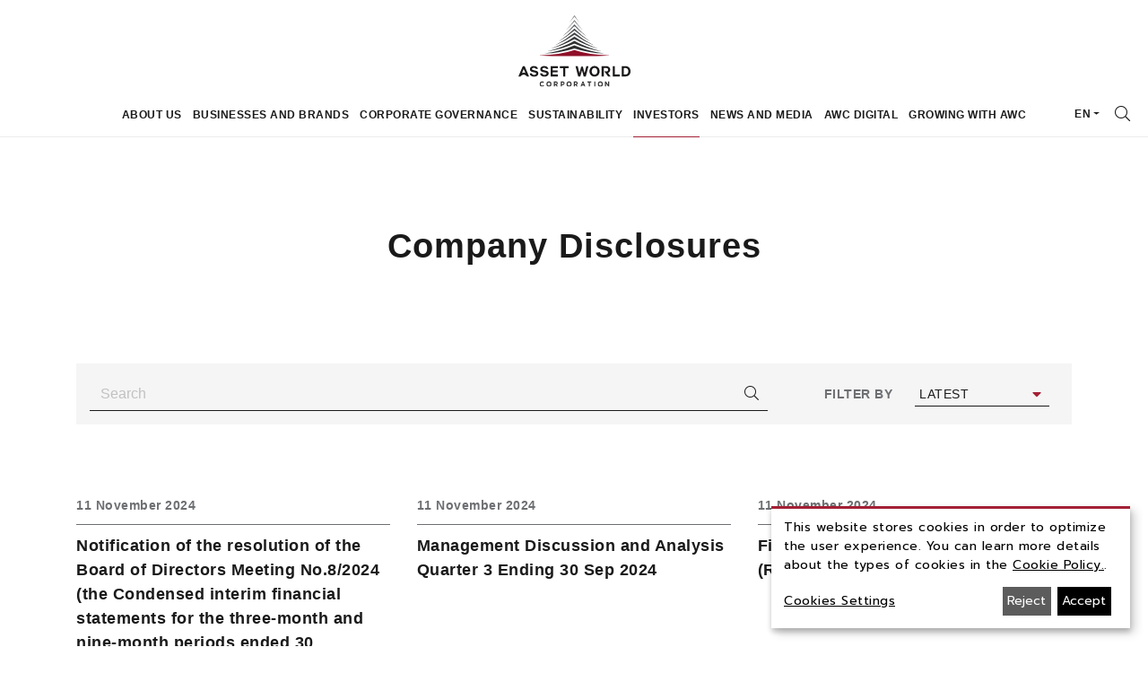

--- FILE ---
content_type: text/html; charset=UTF-8
request_url: https://www.assetworldcorp-th.com/en/investor-relations/newsroom/company-disclosures?page=4
body_size: 12895
content:
<!DOCTYPE html>
<html lang="en">
<head>

    <!-- Made with love by www.optiwise.io | Optiwise Provides Data and Corporate Services Tools for Public Companies -->

    <script async src="https://www.googletagmanager.com/gtag/js?id=G-YBC5SEYHDG"></script>
    <script>
        window.dataLayer = window.dataLayer || [];
        function gtag(){dataLayer.push(arguments);}
        gtag('js', new Date());

        
        gtag('config', "G-YBC5SEYHDG");

        
        
        gtag('config', "G-906YVDJVSJ");
    </script>


    
    <!-- Google Tag Manager -->
    
    <script type="text/plain" data-type="text/javascript" data-name="_ga">(function(w,d,s,l,i){w[l]=w[l]||[];w[l].push({'gtm.start':
                new Date().getTime(),event:'gtm.js'});var f=d.getElementsByTagName(s)[0],
            j=d.createElement(s),dl=l!='dataLayer'?'&l='+l:'';j.async=true;j.src=
            'https://www.googletagmanager.com/gtm.js?id='+i+dl;f.parentNode.insertBefore(j,f);
        })(window,document,'script','dataLayer','GTM-MPRGGW3');</script>
    <!-- End Google Tag Manager -->

    
    <!-- Google Tag Manager -->
    <script>(function(w,d,s,l,i){w[l]=w[l]||[];w[l].push({'gtm.start':
    new Date().getTime(),event:'gtm.js'});var f=d.getElementsByTagName(s)[0],
    j=d.createElement(s),dl=l!='dataLayer'?'&l='+l:'';j.async=true;j.src=
    'https://www.googletagmanager.com/gtm.js?id='+i+dl;f.parentNode.insertBefore(j,f);
    })(window,document,'script','dataLayer','GTM-JPSPTK5H');</script>
    <!-- End Google Tag Manager -->

    <!-- Google Tag Manager -->
    
    <script type="text/plain" data-type="text/javascript" data-name="_ga">(function(w,d,s,l,i){w[l]=w[l]||[];w[l].push({'gtm.start':
    new Date().getTime(),event:'gtm.js'});var f=d.getElementsByTagName(s)[0],
    j=d.createElement(s),dl=l!='dataLayer'?'&l='+l:'';j.async=true;j.src=
    'https://www.googletagmanager.com/gtm.js?id='+i+dl;f.parentNode.insertBefore(j,f);
    })(window,document,'script','dataLayer','GTM-TLC9VSQH');</script>
    <!-- End Google Tag Manager -->

    
    
    
    
    
    
    
    
    


    <title>
        Company Disclosures | Asset World Corporation    </title>

    <!--
<link rel="apple-touch-icon" sizes="192x192" href="/storage/favicon-app.png">
-->

<link rel="shortcut icon" type="image/png" sizes="32x32"
      href="https://www.assetworldcorp-th.com/storage/favicon.png">
    <link href="https://fonts.googleapis.com/css2?family=Prompt:wght@400;500;600&display=swap" rel="stylesheet">

    <link rel="stylesheet" href="/assets/node.ca278.css"/>

<link rel="stylesheet" href="/assets/vendor.2669d.css"/>
<link rel="stylesheet" href="/assets/app.8bb58.css"/>


<link rel="stylesheet" href="https://cdnjs.cloudflare.com/ajax/libs/MaterialDesign-Webfont/5.8.55/css/materialdesignicons.min.css" integrity="sha512-x96qcyADhiw/CZY7QLOo7dB8i/REOEHZDhNfoDuJlyQ+yZzhdy91eAa4EkO7g3egt8obvLeJPoUKEKu5C5JYjA==" crossorigin="anonymous" />

    
        <meta charset="utf-8">

<meta http-equiv="Content-Type" content="text/html; charset=utf-8">
<meta http-equiv="X-UA-Compatible" content="IE=edge">

<meta name="viewport" content="width=device-width, initial-scale=1, maximum-scale=1, shrink-to-fit=no">
<!--
<meta name="apple-mobile-web-app-title" content="Atlas CMS">
<meta name="application-name" content="Atlas CMS">
-->

<meta name="csrf-token" content="7RVIkSjZWaSH4UC31RnFxzPazhnVaAQ4zxhg30EN">

    <meta name='google-site-verification' content='adFXlam0H5DiWszzwUJf7H7wa7lFO98knwbIyiwDu94'>


<link rel="canonical" href="https://www.assetworldcorp-th.com/en/investor-relations/newsroom/company-disclosures?page=4"/>

<meta property="og:type" content="website" />
<meta property="og:title" content="Company Disclosures" />
<meta property="og:description" content="Company Disclosures" />
<meta property="og:url" content="https://www.assetworldcorp-th.com/en/investor-relations/newsroom/company-disclosures?page=4" />
<meta property="og:image" content="https://www.assetworldcorp-th.com/glide/assets/images/default/opengraph.jpg?h=350&fit=max&fm=webp&t=1768551521" />

        <meta name="twitter:title" content="Company Disclosures" />
<meta name="twitter:description" content="Company Disclosures" />
<meta name="twitter:url" content="https://www.assetworldcorp-th.com/en/investor-relations/newsroom/company-disclosures?page=4" />
<meta name="twitter:images0" content="https://www.assetworldcorp-th.com/glide/assets/images/default/opengraph.jpg?h=350&fit=max&fm=webp&t=1768551521" />

</head>
<body>

<!-- Google Tag Manager (noscript) -->
    <noscript><iframe src="https://www.googletagmanager.com/ns.html?id=GTM-MPRGGW3"
                      height="0" width="0" style="display:none;visibility:hidden"></iframe></noscript>
    <!-- End Google Tag Manager (noscript) -->

    
    <!-- Google Tag Manager (noscript) -->
    <noscript><iframe src="https://www.googletagmanager.com/ns.html?id=GTM-TLC9VSQH"
    height="0" width="0" style="display:none;visibility:hidden"></iframe></noscript>
    <!-- End Google Tag Manager (noscript) -->

    
    <!-- Google Tag Manager (noscript) -->
    <noscript><iframe src="https://www.googletagmanager.com/ns.html?id=GTM-JPSPTK5H"
    height="0" width="0" style="display:none;visibility:hidden"></iframe></noscript>
    <!-- End Google Tag Manager (noscript) -->


    
    
    
    
    
    
    
    
    


<!-- Cookie Consent Script -->
<script defer type="text/javascript" src="https://awc-consent-api.assetworldcorp-th.com/v1/privacy-managers/OOozGmJwh85No36X87i5Rg==/reddot.js">
</script>
<!-- Cookie Consent Window Manipulation -->
<script defer type="text/javascript">
    window.addEventListener('load', function() {
        // small cookie consent window popup
        var small_cookie_window_desc = 'This website stores cookies in order to optimize the user experience. You can learn more details about the types of cookies in the <a href="/en/cookie-policy">Cookie Policy.</a>.'
        var small_cookie_window_link = 'Cookies Settings'
        var small_cookie_window_accept_btn = 'Accept'
        var small_cookie_window_decline_btn = 'Reject'

        // cookie consent modal description
        var modal_cookie_consent_title = 'Cookies Settings';
        var modal_cookie_consent_desc = 'This website stores cookies in order to optimize the user experience. You can learn more details about the types of cookies in the <a href="/th/cookie-policy">Cookie Policy.</a>.';
        var modal_cookie_consent_accept_btn = "Confirm Settings";
        var modal_cookie_consent_decline_btn = "Reject";

        // cookie modal content
        var mandatory_label = "Necessary Cookies";
        var mandatory_desc = 'These types of cookies enable the website to perform basic functions in providing traffic services, in which identifiable information will not be collected.'
        var ga_cookie_label = "Performance Cookies";
        var ga_desc = "These types of cookies are able to calculate the number of website visitors, the source of traffic, the popularity of the website and the behavior of the website visitors which will provide statistical data that will improve the website's performance to be more suitable.";

        // the code below manipulates cookie consent window
        setTimeout(function () {
            // popup setup
            $(".cn-body > p > span").html(small_cookie_window_desc);
            $(".cm-link").html(small_cookie_window_link);
            $(".cn-buttons > .cm-btn.cm-btn-success").html(small_cookie_window_accept_btn);
            $(".cn-buttons > .cm-btn.cn-decline").html(small_cookie_window_decline_btn);

            // modal setup
            var isStop = false;
            $('#reddot > .reddot').on('DOMNodeInserted', function () {
                if (!isStop) {
                    isStop = true;
                    // modal cookie consent
                    $(".cm-header > .title").html(modal_cookie_consent_title);
                    $(".cm-header > p > span").html(modal_cookie_consent_desc);
                    $(".cm-footer-buttons > .cm-btn-accept").html(modal_cookie_consent_accept_btn);
                    $(".cm-footer-buttons > .cn-decline").html(modal_cookie_consent_decline_btn);

                    // back to small cookie consent window
                    $(".cn-body > p > span").html(small_cookie_window_desc)
                    $(".cm-link").html(small_cookie_window_link);
                    $(".cn-buttons > .cm-btn.cm-btn-success").html(small_cookie_window_accept_btn);
                    $(".cn-buttons > .cm-btn.cn-decline").html(small_cookie_window_decline_btn);

                    // append neccessary cookie notice
                    $(".cm-body").prepend(
                        '<ul class="cm-purposes" style="margin-bottom: 15px;"><li class="cm-purpose">' +
                        '<input id="purpose-item-Site Mandatory" class="cm-list-input" type="checkbox" checked disabled>' +
                        '<label for="purpose-item-Site Mandatory" class="cm-list-label"><div class="cm-list-title">' + mandatory_label +
                        '</div><span class="cm-switch"><div class="slider round active"></div></span></label>' +
                        '<p class="cm-list-description"><span>' + mandatory_desc +
                        '</span></p></li></ul>'
                    );

                    // update GA desc
                    $("#service-item-_ga-description > .cm-list-description").prepend('<div>' + ga_desc + '</div>');

                    // reset flag, which will trigger content update script above everytime modal-popup shows/hides
                    setTimeout(function(){
                        isStop = false;
                    }, 100)

                    // hide old label and add new one for GA
                    $("label[for='purpose-item-Performance Cookies']").prepend('<div class="cm-list-title">' + ga_cookie_label + '</div>');

                }
            });

            // show cookie consent window
            $("#reddot").css("display", "block");
        }, 0);
    });
</script>
    





<div id="vue-app"  data-app>

    <div v-cloak>

        <header-main class="header header--white">
    <div class="container">
        <div class="row">
            <div class="col-12">
                <div class="header__logo">
                    <a href="https://www.assetworldcorp-th.com/en/home"><img src="/assets/images/logo.svg" alt=""></a>
                </div>
                <nav class="header__menu">
                    <ul class="menu">

    
        
            <li class="menu__item dropdown dropdown--menu " v-dropdown-clickable>
                <a class="menu__link dropdown-toggle " href="https://www.assetworldcorp-th.com/en/about/awc-overview"
                   target="_self"
                   role="button" data-toggle="dropdown"
                   aria-haspopup="true" aria-expanded="false">About us</a>
                <div class="dropdown-menu" aria-labelledby="menu-about-us">
                    <div class="container">
                        <div class="row">

                            
                                <div class="col-4 d-none d-xl-block">
                                    <div class="dropdown__heading">About us</div>
                                    <figure class="dropdown__image">
                                        <img src="https://www.assetworldcorp-th.com/storage/menu/about.jpg"
                                             alt="About us">
                                    </figure>
                                </div>
                                <div class="col-xl-8">

                                    <ul class="dropdown__nav ">
                                                                                                                                    <li class="dropdown__nav-item">
                                                    <a href="https://www.assetworldcorp-th.com/en/about/awc-overview"
                                                       target="_self"
                                                       class="btn btn--primary dropdown__nav-link ">
                                                        <span class="btn__text">AWC Overview</span>
                                                        <span class="btn__icon btn__icon--animate-arrow"><i
                                                                class="fal fa-long-arrow-right"></i></span>
                                                    </a>
                                                </li>
                                            
                                                                                                                                    <li class="dropdown__nav-item">
                                                    <a href="https://www.assetworldcorp-th.com/en/about/message-from-the-honorary-chairman"
                                                       target="_self"
                                                       class="btn btn--primary dropdown__nav-link ">
                                                        <span class="btn__text">Message from The Honorary Chairman</span>
                                                        <span class="btn__icon btn__icon--animate-arrow"><i
                                                                class="fal fa-long-arrow-right"></i></span>
                                                    </a>
                                                </li>
                                            
                                                                                                                                    <li class="dropdown__nav-item">
                                                    <a href="https://www.assetworldcorp-th.com/en/about/message-from-ceo-and-president"
                                                       target="_self"
                                                       class="btn btn--primary dropdown__nav-link ">
                                                        <span class="btn__text">Message from CEO and President</span>
                                                        <span class="btn__icon btn__icon--animate-arrow"><i
                                                                class="fal fa-long-arrow-right"></i></span>
                                                    </a>
                                                </li>
                                            
                                                                                                                                    <li class="dropdown__nav-item">
                                                    <a href="https://www.assetworldcorp-th.com/en/about/vision-mission-and-core-values"
                                                       target="_self"
                                                       class="btn btn--primary dropdown__nav-link ">
                                                        <span class="btn__text">Vision, Mission and Core Values</span>
                                                        <span class="btn__icon btn__icon--animate-arrow"><i
                                                                class="fal fa-long-arrow-right"></i></span>
                                                    </a>
                                                </li>
                                            
                                                                                                                                    <li class="dropdown__nav-item">
                                                    <a href="https://www.assetworldcorp-th.com/en/about/awc-heritage"
                                                       target="_self"
                                                       class="btn btn--primary dropdown__nav-link ">
                                                        <span class="btn__text">AWC Heritage</span>
                                                        <span class="btn__icon btn__icon--animate-arrow"><i
                                                                class="fal fa-long-arrow-right"></i></span>
                                                    </a>
                                                </li>
                                            
                                                                                                                                    <li class="dropdown__nav-item">
                                                    <a href="https://www.assetworldcorp-th.com/en/about/group-business-structure"
                                                       target="_self"
                                                       class="btn btn--primary dropdown__nav-link ">
                                                        <span class="btn__text">Group Business Structure</span>
                                                        <span class="btn__icon btn__icon--animate-arrow"><i
                                                                class="fal fa-long-arrow-right"></i></span>
                                                    </a>
                                                </li>
                                            
                                                                                                                                    <li class="dropdown__nav-item">
                                                    <a href="https://www.assetworldcorp-th.com/en/about/organization-chart"
                                                       target="_self"
                                                       class="btn btn--primary dropdown__nav-link ">
                                                        <span class="btn__text">Organization Chart</span>
                                                        <span class="btn__icon btn__icon--animate-arrow"><i
                                                                class="fal fa-long-arrow-right"></i></span>
                                                    </a>
                                                </li>
                                            
                                                                                                                                    <li class="dropdown__nav-item">
                                                    <a href="https://www.assetworldcorp-th.com/en/leadership/board-of-directors"
                                                       target="_self"
                                                       class="dropdown__nav-link">Board of Directors and Committees</a>
                                                    <ul class="dropdown__nav dropdown__nav--child">
                                                                                                                    <li class="dropdown__nav-item">
                                                                <a href="https://www.assetworldcorp-th.com/en/leadership/board-of-directors"
                                                                   target="_self"
                                                                   class="dropdown__nav-link ">Board of Directors</a>
                                                            </li>
                                                                                                                    <li class="dropdown__nav-item">
                                                                <a href="https://www.assetworldcorp-th.com/en/leadership/audit-committee"
                                                                   target="_self"
                                                                   class="dropdown__nav-link ">Audit Committee</a>
                                                            </li>
                                                                                                                    <li class="dropdown__nav-item">
                                                                <a href="https://www.assetworldcorp-th.com/en/leadership/nomination-and-remuneration-committee"
                                                                   target="_self"
                                                                   class="dropdown__nav-link ">Nomination and Remuneration Committee</a>
                                                            </li>
                                                                                                                    <li class="dropdown__nav-item">
                                                                <a href="https://www.assetworldcorp-th.com/en/leadership/risk-management-committee"
                                                                   target="_self"
                                                                   class="dropdown__nav-link ">Risk Management Committee</a>
                                                            </li>
                                                                                                                    <li class="dropdown__nav-item">
                                                                <a href="https://www.assetworldcorp-th.com/en/leadership/corporate-governance-and-sustainability-committee"
                                                                   target="_self"
                                                                   class="dropdown__nav-link ">Corporate Governance and Sustainability Committee</a>
                                                            </li>
                                                                                                            </ul>
                                                </li>
                                            
                                                                                                                                    <li class="dropdown__nav-item">
                                                    <a href="https://www.assetworldcorp-th.com/en/leadership/management-team"
                                                       target="_self"
                                                       class="btn btn--primary dropdown__nav-link ">
                                                        <span class="btn__text">Management Team</span>
                                                        <span class="btn__icon btn__icon--animate-arrow"><i
                                                                class="fal fa-long-arrow-right"></i></span>
                                                    </a>
                                                </li>
                                            
                                                                                                                                    <li class="dropdown__nav-item">
                                                    <a href="https://www.assetworldcorp-th.com/en/about/awards-and-recognitions"
                                                       target="_self"
                                                       class="btn btn--primary dropdown__nav-link ">
                                                        <span class="btn__text">Awards and Recognitions</span>
                                                        <span class="btn__icon btn__icon--animate-arrow"><i
                                                                class="fal fa-long-arrow-right"></i></span>
                                                    </a>
                                                </li>
                                            
                                        
                                    </ul>
                                </div>

                            
                        </div>
                    </div>
                </div>
            </li>

            
        
            <li class="menu__item dropdown dropdown--menu " v-dropdown-clickable>
                <a class="menu__link dropdown-toggle " href="javascript:;"
                   target="_self"
                   role="button" data-toggle="dropdown"
                   aria-haspopup="true" aria-expanded="false">Businesses and Brands</a>
                <div class="dropdown-menu" aria-labelledby="menu-about-us">
                    <div class="container">
                        <div class="row">

                            
                                <div class="col-4 d-none d-xl-block">
                                    <div class="dropdown__heading">Businesses and Brands</div>
                                    <figure class="dropdown__image">
                                        <img src="https://www.assetworldcorp-th.com/storage/menu/business.jpg"
                                             alt="Businesses and Brands">
                                    </figure>
                                </div>
                                <div class="col-xl-8">

                                    <ul class="dropdown__nav ">
                                                                                                                                    <li class="dropdown__nav-item">
                                                    <a href="https://www.assetworldcorp-th.com/en/portfolio/hospitalities"
                                                       target="_self"
                                                       class="btn btn--primary dropdown__nav-link ">
                                                        <span class="btn__text">Business Portfolios</span>
                                                        <span class="btn__icon btn__icon--animate-arrow"><i
                                                                class="fal fa-long-arrow-right"></i></span>
                                                    </a>
                                                </li>
                                            
                                                                                                                                    <li class="dropdown__nav-item">
                                                    <a href="https://www.assetworldcorp-th.com/en/businesses-and-brands/hospitality"
                                                       target="_self"
                                                       class="btn btn--primary dropdown__nav-link ">
                                                        <span class="btn__text">Hospitality</span>
                                                        <span class="btn__icon btn__icon--animate-arrow"><i
                                                                class="fal fa-long-arrow-right"></i></span>
                                                    </a>
                                                </li>
                                            
                                                                                                                                    <li class="dropdown__nav-item">
                                                    <a href="https://www.assetworldcorp-th.com/en/businesses-and-brands/retail-and-wholesale"
                                                       target="_self"
                                                       class="btn btn--primary dropdown__nav-link ">
                                                        <span class="btn__text">Retail and Wholesale</span>
                                                        <span class="btn__icon btn__icon--animate-arrow"><i
                                                                class="fal fa-long-arrow-right"></i></span>
                                                    </a>
                                                </li>
                                            
                                                                                                                                    <li class="dropdown__nav-item">
                                                    <a href="https://www.assetworldcorp-th.com/en/businesses-and-brands/commercials"
                                                       target="_self"
                                                       class="btn btn--primary dropdown__nav-link ">
                                                        <span class="btn__text">Commercial</span>
                                                        <span class="btn__icon btn__icon--animate-arrow"><i
                                                                class="fal fa-long-arrow-right"></i></span>
                                                    </a>
                                                </li>
                                            
                                        
                                    </ul>
                                </div>

                            
                        </div>
                    </div>
                </div>
            </li>

            
        
            <li class="menu__item dropdown dropdown--menu " v-dropdown-clickable>
                <a class="menu__link dropdown-toggle " href="https://www.assetworldcorp-th.com/en/corporate-governance/corporate-governance"
                   target="_self"
                   role="button" data-toggle="dropdown"
                   aria-haspopup="true" aria-expanded="false">Corporate Governance</a>
                <div class="dropdown-menu" aria-labelledby="menu-about-us">
                    <div class="container">
                        <div class="row">

                            
                                <div class="col-4 d-none d-xl-block">
                                    <div class="dropdown__heading">Corporate Governance</div>
                                    <figure class="dropdown__image">
                                        <img src="https://www.assetworldcorp-th.com/storage/menu/cg.jpg"
                                             alt="Corporate Governance">
                                    </figure>
                                </div>
                                <div class="col-xl-8">

                                    <ul class="dropdown__nav ">
                                                                                                                                    <li class="dropdown__nav-item">
                                                    <a href="https://www.assetworldcorp-th.com/en/corporate-governance/corporate-governance"
                                                       target="_self"
                                                       class="btn btn--primary dropdown__nav-link ">
                                                        <span class="btn__text">Corporate Governance</span>
                                                        <span class="btn__icon btn__icon--animate-arrow"><i
                                                                class="fal fa-long-arrow-right"></i></span>
                                                    </a>
                                                </li>
                                            
                                                                                                                                    <li class="dropdown__nav-item">
                                                    <a href="https://www.assetworldcorp-th.com/en/corporate-governance/anti-corruption"
                                                       target="_self"
                                                       class="btn btn--primary dropdown__nav-link ">
                                                        <span class="btn__text">Anti-Corruption</span>
                                                        <span class="btn__icon btn__icon--animate-arrow"><i
                                                                class="fal fa-long-arrow-right"></i></span>
                                                    </a>
                                                </li>
                                            
                                                                                                                                    <li class="dropdown__nav-item">
                                                    <a href="https://www.assetworldcorp-th.com/en/corporate-governance/whistleblowing-and-complaint"
                                                       target="_self"
                                                       class="btn btn--primary dropdown__nav-link ">
                                                        <span class="btn__text">Whistleblowing and Complaint</span>
                                                        <span class="btn__icon btn__icon--animate-arrow"><i
                                                                class="fal fa-long-arrow-right"></i></span>
                                                    </a>
                                                </li>
                                            
                                                                                                                                    <li class="dropdown__nav-item">
                                                    <a href="https://www.assetworldcorp-th.com/en/corporate-governance/compliance"
                                                       target="_self"
                                                       class="btn btn--primary dropdown__nav-link ">
                                                        <span class="btn__text">Compliance</span>
                                                        <span class="btn__icon btn__icon--animate-arrow"><i
                                                                class="fal fa-long-arrow-right"></i></span>
                                                    </a>
                                                </li>
                                            
                                                                                                                                    <li class="dropdown__nav-item">
                                                    <a href="https://www.assetworldcorp-th.com/en/corporate-governance/internal-audit"
                                                       target="_self"
                                                       class="btn btn--primary dropdown__nav-link ">
                                                        <span class="btn__text">Internal Audit Office</span>
                                                        <span class="btn__icon btn__icon--animate-arrow"><i
                                                                class="fal fa-long-arrow-right"></i></span>
                                                    </a>
                                                </li>
                                            
                                                                                                                                    <li class="dropdown__nav-item">
                                                    <a href="https://www.assetworldcorp-th.com/en/corporate-governance/board-skill-matrix"
                                                       target="_self"
                                                       class="btn btn--primary dropdown__nav-link ">
                                                        <span class="btn__text">Board Skill Matrix</span>
                                                        <span class="btn__icon btn__icon--animate-arrow"><i
                                                                class="fal fa-long-arrow-right"></i></span>
                                                    </a>
                                                </li>
                                            
                                                                                                                                    <li class="dropdown__nav-item">
                                                    <a href="https://www.assetworldcorp-th.com/en/corporate-governance/the-company-s-shareholding-of-the-board-of-directors-and-management"
                                                       target="_self"
                                                       class="btn btn--primary dropdown__nav-link ">
                                                        <span class="btn__text">The Company&#039;s Shareholding of the Board of Directors and Management</span>
                                                        <span class="btn__icon btn__icon--animate-arrow"><i
                                                                class="fal fa-long-arrow-right"></i></span>
                                                    </a>
                                                </li>
                                            
                                                                                                                                    <li class="dropdown__nav-item">
                                                    <a href="https://www.assetworldcorp-th.com/en/corporate-governance/director-s-liabilities"
                                                       target="_self"
                                                       class="btn btn--primary dropdown__nav-link ">
                                                        <span class="btn__text">Director&#039;s Liabilities</span>
                                                        <span class="btn__icon btn__icon--animate-arrow"><i
                                                                class="fal fa-long-arrow-right"></i></span>
                                                    </a>
                                                </li>
                                            
                                        
                                    </ul>
                                </div>

                            
                        </div>
                    </div>
                </div>
            </li>

            
        
            <li class="menu__item dropdown dropdown--menu " v-dropdown-clickable>
                <a class="menu__link dropdown-toggle " href="https://www.assetworldcorp-th.com/en/sustainability/awc-s-sustainability-vision"
                   target="_self"
                   role="button" data-toggle="dropdown"
                   aria-haspopup="true" aria-expanded="false">Sustainability</a>
                <div class="dropdown-menu" aria-labelledby="menu-about-us">
                    <div class="container">
                        <div class="row">

                            
                                <div class="col-4 d-none d-xl-block">
                                    <div class="dropdown__heading">Sustainability</div>
                                    <figure class="dropdown__image">
                                        <img src="https://www.assetworldcorp-th.com/storage/menu/sustainbility.jpg"
                                             alt="Sustainability">
                                    </figure>
                                </div>
                                <div class="col-xl-8">

                                    <ul class="dropdown__nav ">
                                                                                                                                    <li class="dropdown__nav-item">
                                                    <a href="https://www.assetworldcorp-th.com/en/sustainability/awc-s-sustainability-vision"
                                                       target="_self"
                                                       class="btn btn--primary dropdown__nav-link ">
                                                        <span class="btn__text">AWC’s Sustainability Vision</span>
                                                        <span class="btn__icon btn__icon--animate-arrow"><i
                                                                class="fal fa-long-arrow-right"></i></span>
                                                    </a>
                                                </li>
                                            
                                                                                                                                    <li class="dropdown__nav-item">
                                                    <a href="https://www.assetworldcorp-th.com/en/sustainability/approach-and-strategy"
                                                       target="_self"
                                                       class="dropdown__nav-link">Approach and Strategy</a>
                                                    <ul class="dropdown__nav dropdown__nav--child">
                                                                                                                    <li class="dropdown__nav-item">
                                                                <a href="https://www.assetworldcorp-th.com/en/sustainability/approach-and-strategy"
                                                                   target="_self"
                                                                   class="dropdown__nav-link ">Approach and Strategy</a>
                                                            </li>
                                                                                                                    <li class="dropdown__nav-item">
                                                                <a href="https://www.assetworldcorp-th.com/en/sustainability/policies"
                                                                   target="_self"
                                                                   class="dropdown__nav-link ">Policies</a>
                                                            </li>
                                                                                                                    <li class="dropdown__nav-item">
                                                                <a href="https://www.assetworldcorp-th.com/en/sustainability/stakeholder-engagement"
                                                                   target="_self"
                                                                   class="dropdown__nav-link ">Stakeholder Engagement</a>
                                                            </li>
                                                                                                                    <li class="dropdown__nav-item">
                                                                <a href="https://www.assetworldcorp-th.com/en/sustainability/materiality-matrix"
                                                                   target="_self"
                                                                   class="dropdown__nav-link ">Materiality</a>
                                                            </li>
                                                                                                            </ul>
                                                </li>
                                            
                                                                                                                                    <li class="dropdown__nav-item">
                                                    <a href="https://www.assetworldcorp-th.com/en/sustainability/better-planet"
                                                       target="_self"
                                                       class="btn btn--primary dropdown__nav-link ">
                                                        <span class="btn__text">BETTER Planet</span>
                                                        <span class="btn__icon btn__icon--animate-arrow"><i
                                                                class="fal fa-long-arrow-right"></i></span>
                                                    </a>
                                                </li>
                                            
                                                                                                                                    <li class="dropdown__nav-item">
                                                    <a href="https://www.assetworldcorp-th.com/en/sustainability/better-people"
                                                       target="_self"
                                                       class="btn btn--primary dropdown__nav-link ">
                                                        <span class="btn__text">BETTER People</span>
                                                        <span class="btn__icon btn__icon--animate-arrow"><i
                                                                class="fal fa-long-arrow-right"></i></span>
                                                    </a>
                                                </li>
                                            
                                                                                                                                    <li class="dropdown__nav-item">
                                                    <a href="https://www.assetworldcorp-th.com/en/sustainability/better-prosperity"
                                                       target="_self"
                                                       class="btn btn--primary dropdown__nav-link ">
                                                        <span class="btn__text">BETTER Prosperity</span>
                                                        <span class="btn__icon btn__icon--animate-arrow"><i
                                                                class="fal fa-long-arrow-right"></i></span>
                                                    </a>
                                                </li>
                                            
                                                                                                                                    <li class="dropdown__nav-item">
                                                    <a href="https://www.assetworldcorp-th.com/en/sustainability/asset-world-foundation-for-charity"
                                                       target="_self"
                                                       class="btn btn--primary dropdown__nav-link ">
                                                        <span class="btn__text">Asset World Foundation for Charity</span>
                                                        <span class="btn__icon btn__icon--animate-arrow"><i
                                                                class="fal fa-long-arrow-right"></i></span>
                                                    </a>
                                                </li>
                                            
                                                                                                                                    <li class="dropdown__nav-item">
                                                    <a href="https://www.assetworldcorp-th.com/en/sustainability/the-gallery"
                                                       target="_self"
                                                       class="btn btn--primary dropdown__nav-link ">
                                                        <span class="btn__text">The GALLERY</span>
                                                        <span class="btn__icon btn__icon--animate-arrow"><i
                                                                class="fal fa-long-arrow-right"></i></span>
                                                    </a>
                                                </li>
                                            
                                                                                                                                    <li class="dropdown__nav-item">
                                                    <a href="https://www.assetworldcorp-th.com/en/document/sustainability-reports"
                                                       target="_self"
                                                       class="btn btn--primary dropdown__nav-link ">
                                                        <span class="btn__text">Sustainability Report</span>
                                                        <span class="btn__icon btn__icon--animate-arrow"><i
                                                                class="fal fa-long-arrow-right"></i></span>
                                                    </a>
                                                </li>
                                            
                                                                                                                                    <li class="dropdown__nav-item">
                                                    <a href="https://www.assetworldcorp-th.com/en/sustainability/external-recognitions"
                                                       target="_self"
                                                       class="btn btn--primary dropdown__nav-link ">
                                                        <span class="btn__text">External Recognitions</span>
                                                        <span class="btn__icon btn__icon--animate-arrow"><i
                                                                class="fal fa-long-arrow-right"></i></span>
                                                    </a>
                                                </li>
                                            
                                        
                                    </ul>
                                </div>

                            
                        </div>
                    </div>
                </div>
            </li>

            
        
            <li class="menu__item dropdown dropdown--menu " v-dropdown-clickable>
                <a class="menu__link dropdown-toggle " href="https://www.assetworldcorp-th.com/en/investor-relations/home"
                   target="_self"
                   role="button" data-toggle="dropdown"
                   aria-haspopup="true" aria-expanded="false">Investors</a>
                <div class="dropdown-menu" aria-labelledby="menu-about-us">
                    <div class="container">
                        <div class="row">

                            
                                <div class="col-12">
                                    <div class="dropdown__heading">Investors</div>
                                    <ul class="dropdown__nav dropdown__nav--fluid">

                                                                                                                                    <li class="dropdown__nav-item">
                                                    <a href="https://www.assetworldcorp-th.com/en/investor-relations/home"
                                                       target="_self"
                                                       class="btn btn--primary dropdown__nav-link ">
                                                        <span class="btn__text">Investor Overview</span>
                                                        <span class="btn__icon btn__icon--animate-arrow"><i
                                                                class="fal fa-long-arrow-right"></i></span>
                                                    </a>
                                                </li>
                                            
                                                                                                                                    <li class="dropdown__nav-item">
                                                    <a href="https://www.assetworldcorp-th.com/en/investor-relations/financial-performance"
                                                       target="_self"
                                                       class="btn btn--primary dropdown__nav-link ">
                                                        <span class="btn__text">Financial Performance</span>
                                                        <span class="btn__icon btn__icon--animate-arrow"><i
                                                                class="fal fa-long-arrow-right"></i></span>
                                                    </a>
                                                </li>
                                            
                                                                                                                                    <li class="dropdown__nav-item">
                                                    <a href="https://www.assetworldcorp-th.com/en/investor-relations/document/financial-statements-and-mdna"
                                                       target="_self"
                                                       class="btn btn--primary dropdown__nav-link ">
                                                        <span class="btn__text">Financial Statements and MD&amp;A</span>
                                                        <span class="btn__icon btn__icon--animate-arrow"><i
                                                                class="fal fa-long-arrow-right"></i></span>
                                                    </a>
                                                </li>
                                            
                                                                                                                                    <li class="dropdown__nav-item">
                                                    <a href="https://www.assetworldcorp-th.com/en/investor-relations/document/presentations"
                                                       target="_self"
                                                       class="btn btn--primary dropdown__nav-link ">
                                                        <span class="btn__text">Presentations and Webcasts</span>
                                                        <span class="btn__icon btn__icon--animate-arrow"><i
                                                                class="fal fa-long-arrow-right"></i></span>
                                                    </a>
                                                </li>
                                            
                                                                                                                                    <li class="dropdown__nav-item">
                                                    <a href="https://www.assetworldcorp-th.com/en/investor-relations/shareholder-information/major-shareholders"
                                                       target="_self"
                                                       class="dropdown__nav-link">Shareholder Information</a>
                                                    <ul class="dropdown__nav dropdown__nav--child">
                                                                                                                    <li class="dropdown__nav-item">
                                                                <a href="https://www.assetworldcorp-th.com/en/investor-relations/shareholder-information/major-shareholders"
                                                                   target="_self"
                                                                   class="dropdown__nav-link ">Major Shareholders</a>
                                                            </li>
                                                                                                                    <li class="dropdown__nav-item">
                                                                <a href="https://www.assetworldcorp-th.com/en/investor-relations/document/shareholder-meetings"
                                                                   target="_self"
                                                                   class="dropdown__nav-link ">Shareholder Meetings</a>
                                                            </li>
                                                                                                                    <li class="dropdown__nav-item">
                                                                <a href="https://www.assetworldcorp-th.com/en/investor-relations/shareholder-information/dividend-policy-and-payment"
                                                                   target="_self"
                                                                   class="dropdown__nav-link ">Dividend Policy and Payment</a>
                                                            </li>
                                                                                                                    <li class="dropdown__nav-item">
                                                                <a href="https://www.assetworldcorp-th.com/en/investor-relations/shareholder-information/rights-of-shareholders"
                                                                   target="_self"
                                                                   class="dropdown__nav-link ">Rights of Shareholders</a>
                                                            </li>
                                                                                                            </ul>
                                                </li>

                                            
                                                                                                                                    <li class="dropdown__nav-item">
                                                    <a href="https://www.assetworldcorp-th.com/en/investor-relations/document/annual-reports"
                                                       target="_self"
                                                       class="btn btn--primary dropdown__nav-link ">
                                                        <span class="btn__text">Form 56-1 One Report / Annual Report</span>
                                                        <span class="btn__icon btn__icon--animate-arrow"><i
                                                                class="fal fa-long-arrow-right"></i></span>
                                                    </a>
                                                </li>
                                            
                                                                                                                                    <li class="dropdown__nav-item">
                                                    <a href="https://www.assetworldcorp-th.com/en/investor-relations/document/newsletters"
                                                       target="_self"
                                                       class="btn btn--primary dropdown__nav-link ">
                                                        <span class="btn__text">IR Newsletters</span>
                                                        <span class="btn__icon btn__icon--animate-arrow"><i
                                                                class="fal fa-long-arrow-right"></i></span>
                                                    </a>
                                                </li>
                                            
                                                                                                                                    <li class="dropdown__nav-item">
                                                    <a href="https://www.assetworldcorp-th.com/en/investor-relations/resource-center"
                                                       target="_self"
                                                       class="btn btn--primary dropdown__nav-link ">
                                                        <span class="btn__text">Resource Center</span>
                                                        <span class="btn__icon btn__icon--animate-arrow"><i
                                                                class="fal fa-long-arrow-right"></i></span>
                                                    </a>
                                                </li>
                                            
                                                                                                                                    <li class="dropdown__nav-item">
                                                    <a href="https://www.assetworldcorp-th.com/en/investor-relations/stock-quote"
                                                       target="_self"
                                                       class="btn btn--primary dropdown__nav-link ">
                                                        <span class="btn__text">AWC Share Price</span>
                                                        <span class="btn__icon btn__icon--animate-arrow"><i
                                                                class="fal fa-long-arrow-right"></i></span>
                                                    </a>
                                                </li>
                                            
                                                                                                                                    <li class="dropdown__nav-item">
                                                    <a href="https://www.assetworldcorp-th.com/en/investor-relations/investment-calculator"
                                                       target="_self"
                                                       class="btn btn--primary dropdown__nav-link ">
                                                        <span class="btn__text">Investment Calculator</span>
                                                        <span class="btn__icon btn__icon--animate-arrow"><i
                                                                class="fal fa-long-arrow-right"></i></span>
                                                    </a>
                                                </li>
                                            
                                                                                                                                    <li class="dropdown__nav-item">
                                                    <a href="https://www.assetworldcorp-th.com/en/investor-relations/newsroom/company-disclosures"
                                                       target="_self"
                                                       class="dropdown__nav-link">Events and Announcements</a>
                                                    <ul class="dropdown__nav dropdown__nav--child">
                                                                                                                    <li class="dropdown__nav-item">
                                                                <a href="https://www.assetworldcorp-th.com/en/investor-relations/newsroom/company-disclosures"
                                                                   target="_self"
                                                                   class="dropdown__nav-link active">Company Disclosures</a>
                                                            </li>
                                                                                                                    <li class="dropdown__nav-item">
                                                                <a href="https://www.assetworldcorp-th.com/en/investor-relations/calendar"
                                                                   target="_self"
                                                                   class="dropdown__nav-link ">Investor Calendar</a>
                                                            </li>
                                                                                                            </ul>
                                                </li>

                                            
                                                                                                                                    <li class="dropdown__nav-item">
                                                    <a href="https://www.assetworldcorp-th.com/en/investor-relations/investor-faq"
                                                       target="_self"
                                                       class="btn btn--primary dropdown__nav-link ">
                                                        <span class="btn__text">FAQ</span>
                                                        <span class="btn__icon btn__icon--animate-arrow"><i
                                                                class="fal fa-long-arrow-right"></i></span>
                                                    </a>
                                                </li>
                                            
                                                                                                                                    <li class="dropdown__nav-item">
                                                    <a href="https://www.assetworldcorp-th.com/en/investor-relations/ir-policy"
                                                       target="_self"
                                                       class="btn btn--primary dropdown__nav-link ">
                                                        <span class="btn__text">IR Policy</span>
                                                        <span class="btn__icon btn__icon--animate-arrow"><i
                                                                class="fal fa-long-arrow-right"></i></span>
                                                    </a>
                                                </li>
                                            
                                                                                                                                    <li class="dropdown__nav-item">
                                                    <a href="https://www.assetworldcorp-th.com/en/investor-relations/analyst-coverage"
                                                       target="_self"
                                                       class="btn btn--primary dropdown__nav-link ">
                                                        <span class="btn__text">Analyst Coverage</span>
                                                        <span class="btn__icon btn__icon--animate-arrow"><i
                                                                class="fal fa-long-arrow-right"></i></span>
                                                    </a>
                                                </li>
                                            
                                                                                                                                    <li class="dropdown__nav-item">
                                                    <a href="https://www.assetworldcorp-th.com/en/contact-us/contact-form?department=contact-investor-relations"
                                                       target="_self"
                                                       class="btn btn--primary dropdown__nav-link ">
                                                        <span class="btn__text">Contact Investor Relations</span>
                                                        <span class="btn__icon btn__icon--animate-arrow"><i
                                                                class="fal fa-long-arrow-right"></i></span>
                                                    </a>
                                                </li>
                                            
                                                                                                                                    <li class="dropdown__nav-item">
                                                    <a href="https://www.assetworldcorp-th.com/en/investor-relations/news-subscription"
                                                       target="_self"
                                                       class="btn btn--primary dropdown__nav-link ">
                                                        <span class="btn__text">News Subscription</span>
                                                        <span class="btn__icon btn__icon--animate-arrow"><i
                                                                class="fal fa-long-arrow-right"></i></span>
                                                    </a>
                                                </li>
                                            
                                        
                                    </ul>
                                </div>
                            
                        </div>
                    </div>
                </div>
            </li>

            
        
            <li class="menu__item dropdown dropdown--menu " v-dropdown-clickable>
                <a class="menu__link dropdown-toggle " href="https://www.assetworldcorp-th.com/en/newsroom/news-activities"
                   target="_self"
                   role="button" data-toggle="dropdown"
                   aria-haspopup="true" aria-expanded="false">News and Media</a>
                <div class="dropdown-menu" aria-labelledby="menu-about-us">
                    <div class="container">
                        <div class="row">

                            
                                <div class="col-4 d-none d-xl-block">
                                    <div class="dropdown__heading">News and Media</div>
                                    <figure class="dropdown__image">
                                        <img src="https://www.assetworldcorp-th.com/storage/menu/news.jpg"
                                             alt="News and Media">
                                    </figure>
                                </div>
                                <div class="col-xl-8">

                                    <ul class="dropdown__nav dropdown__nav--no-column-count">
                                                                                                                                    <li class="dropdown__nav-item">
                                                    <a href="https://www.assetworldcorp-th.com/en/newsroom/news-activities"
                                                       target="_self"
                                                       class="btn btn--primary dropdown__nav-link ">
                                                        <span class="btn__text">News &amp; Activities</span>
                                                        <span class="btn__icon btn__icon--animate-arrow"><i
                                                                class="fal fa-long-arrow-right"></i></span>
                                                    </a>
                                                </li>
                                            
                                                                                                                                    <li class="dropdown__nav-item">
                                                    <a href="https://www.assetworldcorp-th.com/en/newsroom/media"
                                                       target="_self"
                                                       class="btn btn--primary dropdown__nav-link ">
                                                        <span class="btn__text">Media</span>
                                                        <span class="btn__icon btn__icon--animate-arrow"><i
                                                                class="fal fa-long-arrow-right"></i></span>
                                                    </a>
                                                </li>
                                            
                                        
                                    </ul>
                                </div>

                            
                        </div>
                    </div>
                </div>
            </li>

            
        
            <li class="menu__item dropdown dropdown--menu " v-dropdown-clickable>
                <a class="menu__link dropdown-toggle " href="javascript:;"
                   target="_self"
                   role="button" data-toggle="dropdown"
                   aria-haspopup="true" aria-expanded="false">AWC Digital</a>
                <div class="dropdown-menu" aria-labelledby="menu-about-us">
                    <div class="container">
                        <div class="row">

                            
                                <div class="col-4 d-none d-xl-block">
                                    <div class="dropdown__heading">AWC Digital</div>
                                    <figure class="dropdown__image">
                                        <img src="https://www.assetworldcorp-th.com/storage/banner/awc-connext.jpg"
                                             alt="AWC Digital">
                                    </figure>
                                </div>
                                <div class="col-xl-8">

                                    <ul class="dropdown__nav dropdown__nav--no-column-count">
                                                                                                                                    <li class="dropdown__nav-item">
                                                    <a href="https://www.assetworldcorp-th.com/en/awc-digital/about-pikul-application"
                                                       target="_self"
                                                       class="btn btn--primary dropdown__nav-link ">
                                                        <span class="btn__text">About Pikul Application</span>
                                                        <span class="btn__icon btn__icon--animate-arrow"><i
                                                                class="fal fa-long-arrow-right"></i></span>
                                                    </a>
                                                </li>
                                            
                                                                                                                                    <li class="dropdown__nav-item">
                                                    <a href="https://www.assetworldcorp-th.com/en/awc-digital/awc-infinite-lifestyle-loyalty-program"
                                                       target="_self"
                                                       class="btn btn--primary dropdown__nav-link ">
                                                        <span class="btn__text">AWC Infinite Lifestyle Loyalty Program</span>
                                                        <span class="btn__icon btn__icon--animate-arrow"><i
                                                                class="fal fa-long-arrow-right"></i></span>
                                                    </a>
                                                </li>
                                            
                                                                                                                                    <li class="dropdown__nav-item">
                                                    <a href="https://www.assetworldcorp-th.com/en/promotion-and-service"
                                                       target="_self"
                                                       class="btn btn--primary dropdown__nav-link ">
                                                        <span class="btn__text">Promotion &amp; Service</span>
                                                        <span class="btn__icon btn__icon--animate-arrow"><i
                                                                class="fal fa-long-arrow-right"></i></span>
                                                    </a>
                                                </li>
                                            
                                        
                                    </ul>
                                </div>

                            
                        </div>
                    </div>
                </div>
            </li>

            
                    <li class="menu__item ">
                <a class="menu__link " href="https://www.assetworldcorp-th.com/en/career">Growing with AWC</a>
            </li>
            
        
            <li class="menu__item dropdown dropdown--menu d-block d-xl-none" v-dropdown-clickable>
                <a class="menu__link dropdown-toggle " href="https://www.assetworldcorp-th.com/en/contact-us"
                   target="_self"
                   role="button" data-toggle="dropdown"
                   aria-haspopup="true" aria-expanded="false">Contact Us</a>
                <div class="dropdown-menu" aria-labelledby="menu-about-us">
                    <div class="container">
                        <div class="row">

                            
                                <div class="col-12">
                                    <div class="dropdown__heading">Contact Us</div>
                                    <ul class="dropdown__nav dropdown__nav--fluid">

                                                                                                                                    <li class="dropdown__nav-item">
                                                    <a href="https://www.assetworldcorp-th.com/en/contact-us/contact-form?department=contact-pikul#contact-form"
                                                       target="_self"
                                                       class="btn btn--primary dropdown__nav-link ">
                                                        <span class="btn__text">Pikul</span>
                                                        <span class="btn__icon btn__icon--animate-arrow"><i
                                                                class="fal fa-long-arrow-right"></i></span>
                                                    </a>
                                                </li>
                                            
                                                                                                                                    <li class="dropdown__nav-item">
                                                    <a href="https://www.assetworldcorp-th.com/en/contact-us/contact-form?department=contact-awc-communications#contact-form"
                                                       target="_self"
                                                       class="btn btn--primary dropdown__nav-link ">
                                                        <span class="btn__text">AWC Communications</span>
                                                        <span class="btn__icon btn__icon--animate-arrow"><i
                                                                class="fal fa-long-arrow-right"></i></span>
                                                    </a>
                                                </li>
                                            
                                                                                                                                    <li class="dropdown__nav-item">
                                                    <a href="https://www.assetworldcorp-th.com/en/contact-us/contact-form?department=contact-business-and-services#contact-form"
                                                       target="_self"
                                                       class="btn btn--primary dropdown__nav-link ">
                                                        <span class="btn__text">Business &amp; Services</span>
                                                        <span class="btn__icon btn__icon--animate-arrow"><i
                                                                class="fal fa-long-arrow-right"></i></span>
                                                    </a>
                                                </li>
                                            
                                                                                                                                    <li class="dropdown__nav-item">
                                                    <a href="https://www.assetworldcorp-th.com/en/contact-us/contact-form?department=contact-careers#contact-form"
                                                       target="_self"
                                                       class="btn btn--primary dropdown__nav-link ">
                                                        <span class="btn__text">Careers</span>
                                                        <span class="btn__icon btn__icon--animate-arrow"><i
                                                                class="fal fa-long-arrow-right"></i></span>
                                                    </a>
                                                </li>
                                            
                                                                                                                                    <li class="dropdown__nav-item">
                                                    <a href="https://www.assetworldcorp-th.com/en/contact-us/contact-form?department=contact-company-secretary#contact-form"
                                                       target="_self"
                                                       class="btn btn--primary dropdown__nav-link ">
                                                        <span class="btn__text">Company Secretary</span>
                                                        <span class="btn__icon btn__icon--animate-arrow"><i
                                                                class="fal fa-long-arrow-right"></i></span>
                                                    </a>
                                                </li>
                                            
                                                                                                                                    <li class="dropdown__nav-item">
                                                    <a href="https://awc-assetproposal.assetworldcorp-th.com/"
                                                       target="_blank"
                                                       class="btn btn--primary dropdown__nav-link ">
                                                        <span class="btn__text">Property Proposal</span>
                                                        <span class="btn__icon btn__icon--animate-arrow"><i
                                                                class="fal fa-long-arrow-right"></i></span>
                                                    </a>
                                                </li>
                                            
                                                                                                                                    <li class="dropdown__nav-item">
                                                    <a href="https://www.assetworldcorp-th.com/en/contact-us/contact-form?department=contact-office-space-for-rent#contact-form"
                                                       target="_self"
                                                       class="btn btn--primary dropdown__nav-link ">
                                                        <span class="btn__text">Office Space for Rent</span>
                                                        <span class="btn__icon btn__icon--animate-arrow"><i
                                                                class="fal fa-long-arrow-right"></i></span>
                                                    </a>
                                                </li>
                                            
                                                                                                                                    <li class="dropdown__nav-item">
                                                    <a href="https://www.assetworldcorp-th.com/en/contact-us/contact-form?department=contact-retail-space-for-rent#contact-form"
                                                       target="_self"
                                                       class="btn btn--primary dropdown__nav-link ">
                                                        <span class="btn__text">Retail Space for Rent</span>
                                                        <span class="btn__icon btn__icon--animate-arrow"><i
                                                                class="fal fa-long-arrow-right"></i></span>
                                                    </a>
                                                </li>
                                            
                                        
                                    </ul>
                                </div>
                            
                        </div>
                    </div>
                </div>
            </li>

            

</ul>
                </nav>
                <div class="header__actions">

                    <div class="dropdown dropdown--lang">
            <a class="dropdown__menu-link dropdown-toggle" href="javascript:;" role="button" data-toggle="dropdown">EN</a>
        <div class="dropdown-menu">
            <a class="dropdown__menu-link" href="https://www.assetworldcorp-th.com/th/investor-relations/newsroom/company-disclosures?page=4">TH</a>
        </div>
    </div>

                        <search-dialog
                            locale="en"
                            :trans='{&quot;site.search&quot;:&quot;Site Search&quot;,&quot;no.result.found&quot;:&quot;No result found.&quot;,&quot;search.dialog.hint&quot;:&quot;What are you looking for?&quot;}'>
                        </search-dialog>

                </div>
                <div class="header__hamburger">
                    <hamburger>
                        <span class="hamburger-box">
                            <span class="hamburger-inner"></span>
                        </span>
                    </hamburger>
                </div>
            </div>
        </div>
    </div>
</header-main>

        <main class="main ">

                <div class="page-header page-header--compact">
    <div class="container">
        <div class="row">
            <div class="col-12">
                <h1 class="page-header__heading">Company Disclosures</h1>
            </div>
        </div>
    </div>
</div>            
    <section class="section pt-0">
        <div class="container">


            <form action="https://www.assetworldcorp-th.com/en/investor-relations/newsroom/company-disclosures" class="form-inline form-inline--filter-search" >

    <div class="form-group form-group--search">
        <div class="input-group">
            <input type="text" class="form-control" placeholder="Search" name="keyword" value="">
            <div class="input-group-append">
                <button class="btn input-group__btn" type="submit">
                    <i class="fal fa-search"></i>
                </button>
            </div>
        </div>
    </div>
    <div class="form-group form-group--select">
        <label for="exampleFormControlSelect1">Filter By</label>
        <div class="form__custom-select">
            <select2 name="year" onchange="this.form.submit()">
                <option value="">Latest</option>
                                    <option
                        value="2025" >2025</option>
                                    <option
                        value="2024" >2024</option>
                                    <option
                        value="2023" >2023</option>
                                    <option
                        value="2022" >2022</option>
                                    <option
                        value="2021" >2021</option>
                                    <option
                        value="2020" >2020</option>
                                    <option
                        value="2019" >2019</option>
                
            </select2>
        </div>
    </div>
</form>

            <div class="row">
                <div class="col-12">
                    <div class="card-deck card-deck--cards-1 card-deck--cards-md-3">
                                                    <a href="https://hub.optiwise.io/en/documents/139427/6443705A1BDAC4392A43725E1ADAC538670F012D1ED3C43D6F36745B6BDDCC306F30732A69DBB430614B7B2C6FAFC73F10456C1E4E8DCF396742735C1AD9C1396F42745F1EDBC33E62366C1E4E8D_111120241916140664E.pdf"
                               class="card card--news mb-3 mb-lg-5" target="_blank">
                                <div class="card__body">
                                    <div class="card__subtitle">11 November 2024</div>
                                    <h2 class="card__title">
                                        Notification of the resolution of the Board of Directors Meeting No.8/2024 (the Condensed interim financial statements for the three-month and nine-month periods ended 30 September 2024) and the refusal to exercise the right under ROFO/ROFR Agreement
                                    </h2>
                                    <div class="card__icon">
                                        <i class="fal fa-long-arrow-right"></i>
                                    </div>
                                </div>
                            </a>
                                                    <a href="https://hub.optiwise.io/en/documents/139152/6443705A1BDAC4392A43725E1ADAC538670F705A12D3B74E1736745A6BD2B63C104B755E18D2B33D61377B561ED8CC3017416C1E4E8DCF396742735C1AD9C13964477A5A19DBC73067366C1E4E8D_111120241248430281E.pdf"
                               class="card card--news mb-3 mb-lg-5" target="_blank">
                                <div class="card__body">
                                    <div class="card__subtitle">11 November 2024</div>
                                    <h2 class="card__title">
                                        Management Discussion and Analysis Quarter 3 Ending 30 Sep 2024
                                    </h2>
                                    <div class="card__icon">
                                        <i class="fal fa-long-arrow-right"></i>
                                    </div>
                                </div>
                            </a>
                                                    <a href="https://hub.optiwise.io/en/documents/139156/6443705A1BDAC4392A43725E1ADAC538670F705818D3C53C6136002C1CAAC74B6231725D12DAB63E6342742B1DAAC63C60456C1E4E8DCF396742735C1AD9C13964477A5E1CDBC73B65366C1E4E8D_111120241248060233E.pdf"
                               class="card card--news mb-3 mb-lg-5" target="_blank">
                                <div class="card__body">
                                    <div class="card__subtitle">11 November 2024</div>
                                    <h2 class="card__title">
                                        Financial Performance Quarter 3 (F45) (Reviewed)
                                    </h2>
                                    <div class="card__icon">
                                        <i class="fal fa-long-arrow-right"></i>
                                    </div>
                                </div>
                            </a>
                                                    <a href="https://hub.optiwise.io/en/documents/129082/6443705A1AD3C43C2A43725E1ADAC538670F065F1FD9C04D1542762B18A9CD3F1332002C1DAAB74E6243712C68ADC34E64456C1E4E8DCF3962437A5C1AD9C1396446775E1CDBC13965366C1E4E8D_140820241255060413E.pdf"
                               class="card card--news mb-3 mb-lg-5" target="_blank">
                                <div class="card__body">
                                    <div class="card__subtitle">14 August 2024</div>
                                    <h2 class="card__title">
                                        Notification of the resolution of the Board of Directors Meeting No.6/2024 (the Condensed interim financial statements for the three-month and six-month periods ended 30 June 2024)
                                    </h2>
                                    <div class="card__icon">
                                        <i class="fal fa-long-arrow-right"></i>
                                    </div>
                                </div>
                            </a>
                                                    <a href="https://hub.optiwise.io/en/documents/129072/6443705A1AD3C43C2A43725E1ADAC538670F722B1DA8B03F674B765E6FDBCD3A6135702813D8B730664A725D68D8C54B124A6C1E4E8DCF3962437A5C1AD9C13964477B5A1CDBC43D61366C1E4E8D_140820241249460157E.pdf"
                               class="card card--news mb-3 mb-lg-5" target="_blank">
                                <div class="card__body">
                                    <div class="card__subtitle">14 August 2024</div>
                                    <h2 class="card__title">
                                        Management Discussion and Analysis Quarter 2 Ending 30 Jun 2024
                                    </h2>
                                    <div class="card__icon">
                                        <i class="fal fa-long-arrow-right"></i>
                                    </div>
                                </div>
                            </a>
                                                    <a href="https://hub.optiwise.io/en/documents/129068/6443705A1AD3C43C2A43725E1ADAC538670F065D69DDC439124A725A13ADC23C62467B5F6EAAC53B6647065B18DAB63965326C1E4E8DCF3962437A5C1AD9C1396447745C1ADBCC3B64366C1E4E8D_140820241246200932E.pdf"
                               class="card card--news mb-3 mb-lg-5" target="_blank">
                                <div class="card__body">
                                    <div class="card__subtitle">14 August 2024</div>
                                    <h2 class="card__title">
                                        Financial Performance Quarter 2 (F45) (Reviewed)
                                    </h2>
                                    <div class="card__icon">
                                        <i class="fal fa-long-arrow-right"></i>
                                    </div>
                                </div>
                            </a>
                                                    <a href="https://hub.optiwise.io/en/documents/126723/6443705A1ADCC6392A43725E1ADAC538670F775C1AADB731154B072D1CD3C43C6F4B005E6FDFC1311247712869A9B43A15426C1E4E8DCF3B6743755C1AD9C1396440725B1ADBC13E60366C1E4E8D_310720241230500466E.pdf"
                               class="card card--news mb-3 mb-lg-5" target="_blank">
                                <div class="card__body">
                                    <div class="card__subtitle">31 July 2024</div>
                                    <h2 class="card__title">
                                        Report of the utilization of increased capital from initial public offering (IPO)
                                    </h2>
                                    <div class="card__icon">
                                        <i class="fal fa-long-arrow-right"></i>
                                    </div>
                                </div>
                            </a>
                                                    <a href="https://hub.optiwise.io/en/documents/125774/6443705A1ADCC43A2A43725E1ADAC538670F71286CDDCD49124A72281ADAC04B6140015913DDCC3B1542745D12ADCC3B60406C1E4E8DCF396443755C1AD9C1396E477B5C1ADBC33861366C1E4E8D_120720241849200607E.pdf"
                               class="card card--news mb-3 mb-lg-5" target="_blank">
                                <div class="card__body">
                                    <div class="card__subtitle">12 July 2024</div>
                                    <h2 class="card__title">
                                        Notification of the investment which results in the acquisition of a subsidiary company
                                    </h2>
                                    <div class="card__icon">
                                        <i class="fal fa-long-arrow-right"></i>
                                    </div>
                                </div>
                            </a>
                                                    <a href="https://hub.optiwise.io/en/documents/117022/6443705A1ADEC43C2A43725E1ADAC538670F015869DCC1381332032F68D8C44A1230032C6FD3C03A6244072D6BDFB1496F426C1E4E8DCF396243775C1AD9C1396E41765E19DBC33E66366C1E4E8D_140520241824030660E.pdf"
                               class="card card--news mb-3 mb-lg-5" target="_blank">
                                <div class="card__body">
                                    <div class="card__subtitle">14 May 2024</div>
                                    <h2 class="card__title">
                                        Notification of the resolution of the Board of Directors Meeting No.4/2024 (the Condensed interim financial statements for the three-month period ended 31 March 2024)
                                    </h2>
                                    <div class="card__icon">
                                        <i class="fal fa-long-arrow-right"></i>
                                    </div>
                                </div>
                            </a>
                                                    <a href="https://hub.optiwise.io/en/documents/116814/6443705A1ADEC43C2A43725E1ADAC538670F065D6BDFC34B654407581FD2C63E6743712A18DBC149644477286BD8CD4E60416C1E4E8DCF396243775C1AD9C1396542715D1ADBC63C62366C1E4E8D_140520241313300344E.pdf"
                               class="card card--news mb-3 mb-lg-5" target="_blank">
                                <div class="card__body">
                                    <div class="card__subtitle">14 May 2024</div>
                                    <h2 class="card__title">
                                        Financial Performance Quarter 1 (F45) (Reviewed) (Revised)
                                    </h2>
                                    <div class="card__icon">
                                        <i class="fal fa-long-arrow-right"></i>
                                    </div>
                                </div>
                            </a>
                                                    <a href="https://hub.optiwise.io/en/documents/116794/6443705A1ADEC43C2A43725E1ADAC538670F7B561EADB1386E47065D1BD8C5306143045C6FDBCC4E6E437A5D18A8C04D67306C1E4E8DCF396243775C1AD9C1396446755F1FDBC53867366C1E4E8D_140520241257150001E.pdf"
                               class="card card--news mb-3 mb-lg-5" target="_blank">
                                <div class="card__body">
                                    <div class="card__subtitle">14 May 2024</div>
                                    <h2 class="card__title">
                                        Management Discussion and Analysis Quarter 1 Ending 31 Mar 2024
                                    </h2>
                                    <div class="card__icon">
                                        <i class="fal fa-long-arrow-right"></i>
                                    </div>
                                </div>
                            </a>
                                                    <a href="https://hub.optiwise.io/en/documents/116798/6443705A1ADEC43C2A43725E1ADAC538670F7A5C1FD8B13862417B5968A9C0396F43012B12DAC349624371286CADB03812446C1E4E8DCF396243775C1AD9C1396446755E1ADBC63E64366C1E4E8D_140520241257000362E.pdf"
                               class="card card--news mb-3 mb-lg-5" target="_blank">
                                <div class="card__body">
                                    <div class="card__subtitle">14 May 2024</div>
                                    <h2 class="card__title">
                                        Financial Performance Quarter 1 (F45) (Reviewed)
                                    </h2>
                                    <div class="card__icon">
                                        <i class="fal fa-long-arrow-right"></i>
                                    </div>
                                </div>
                            </a>
                                            </div>
                    <nav>
                        <nav aria-label="Pagination">
        <ul class="pagination">
            
                            <li class="page-item">
                    <a class="page-link page-link--prev page-link--arrow page-link--arrow-left"
                       href="https://www.assetworldcorp-th.com/en/investor-relations/newsroom/company-disclosures?page=3">
                        <i class="page-link__icon fal fal fa-chevron-left"></i>
                    </a>
                </li>
            
            
                            
                
                
                                                                                        <li class="page-item"><a class="page-link" href="https://www.assetworldcorp-th.com/en/investor-relations/newsroom/company-disclosures?page=1">1</a></li>
                                                                                                <li class="page-item"><a class="page-link" href="https://www.assetworldcorp-th.com/en/investor-relations/newsroom/company-disclosures?page=2">2</a></li>
                                                                                                <li class="page-item"><a class="page-link" href="https://www.assetworldcorp-th.com/en/investor-relations/newsroom/company-disclosures?page=3">3</a></li>
                                                                                                <li class="page-item active"><a class="page-link">4</a></li>
                                                                                                <li class="page-item"><a class="page-link" href="https://www.assetworldcorp-th.com/en/investor-relations/newsroom/company-disclosures?page=5">5</a></li>
                                                                                                <li class="page-item"><a class="page-link" href="https://www.assetworldcorp-th.com/en/investor-relations/newsroom/company-disclosures?page=6">6</a></li>
                                                                                                <li class="page-item"><a class="page-link" href="https://www.assetworldcorp-th.com/en/investor-relations/newsroom/company-disclosures?page=7">7</a></li>
                                                                                                <li class="page-item"><a class="page-link" href="https://www.assetworldcorp-th.com/en/investor-relations/newsroom/company-disclosures?page=8">8</a></li>
                                                                                                <li class="page-item"><a class="page-link" href="https://www.assetworldcorp-th.com/en/investor-relations/newsroom/company-disclosures?page=9">9</a></li>
                                                                                                <li class="page-item"><a class="page-link" href="https://www.assetworldcorp-th.com/en/investor-relations/newsroom/company-disclosures?page=10">10</a></li>
                                                                                        
                                    <li class="page-item disabled" aria-disabled="true"><span class="page-link">...</span></li>
                
                
                                            
                
                
                                                                                        <li class="page-item"><a class="page-link" href="https://www.assetworldcorp-th.com/en/investor-relations/newsroom/company-disclosures?page=21">21</a></li>
                                                                                                <li class="page-item"><a class="page-link" href="https://www.assetworldcorp-th.com/en/investor-relations/newsroom/company-disclosures?page=22">22</a></li>
                                                                        
            
                            <li class="page-item">
                    <a class="page-link page-link--next page-link--arrow page-link--arrow-right"
                       href="https://www.assetworldcorp-th.com/en/investor-relations/newsroom/company-disclosures?page=5"> <i class="page-link__icon fal fa-chevron-right"></i>
                    </a>
                </li>
                    </ul>
    </nav>

                    </nav>
                </div>
            </div>
        </div>
    </section>
    <!--<section class="py-6 bg-light-grey">
	<div class="container">
		<div class="row no-gutters">
			<div class="col-12 col-md-6">
				<div class="ir-contact-highlight bg-light-grey-10">
					<div class="mb-4">
						<h3 class="h4 mb-3">CONTACT IRO</h3>
						<p>In case you have any questions or comments, contact Investor Relations by telephone or e-mail.</p>
						<span class="mr-2">T <a href="tel:+66 2180 9999">+66 2180 9999</a>.</span> <span>E. <a href="&#109;&#97;&#105;&#108;&#116;&#111;&#58;&#105;&#114;&#64;&#97;&#115;&#115;&#101;&#116;&#119;&#111;&#114;&#108;&#100;&#99;&#111;&#114;&#112;&#45;&#116;&#104;&#46;&#99;&#111;&#109;">&#105;&#114;&#64;&#97;&#115;&#115;&#101;&#116;&#119;&#111;&#114;&#108;&#100;&#99;&#111;&#114;&#112;&#45;&#116;&#104;&#46;&#99;&#111;&#109;</a></span></div>
					<animate-color-button href="/en/investor-relations/contact" class="btn--outline">WRITE TO US</animate-color-button></div>
			</div>
			<div class="col-12 col-md-6">
				<div class="ir-contact-highlight bg-red">
					<div class="mb-4">
						<h3 class="h4 mb-3 text-white">KEEP INFORMED</h3>
						<p class="text-white">Be the first to receive financial information by email.</p>
					</div>
					<animate-color-button from="#FFFFFF" to="#C1C1C1" href="/en/investor-relations/news-subscription" class="btn--outline btn--outline-white">EMAIL SUBSCRIPTION</animate-color-button></div>
			</div>
		</div>
	</div>
</section>-->

        </main>


        <footer class="footer">
    <div class="container">
        <div class="row mb-3 mb-lg-5">
            <div class="col-lg-3">
                <div class="row">
                    <div class="col-md-6 col-lg-12">
                        <div class="footer__logo">
                            <img src="/assets/images/logo.svg" alt="">
                        </div>
                        <p>54th Fl. Empire Tower, 1 South Sathorn Rd. Yannawa Sathorn, Bangkok 10120 Thailand</p>
                        <p>
                            T <a class="footer__link"
                                 href="tel:+66 2180 9833">+66 2180 9833</a><br>
                            F <a class="footer__link"
                                 href="tel:+66 2180 9966">+66 2180 9966</a><br>
                        </p>
                    </div>
                    <div class="col-md-6 col-lg-12">
                        <div class="footer__share">
                            <a class="footer__share-link" href="https://www.facebook.com/AssetWorldCorporation/" target="_blank">
                                <i class="fab fa-facebook-square"></i>
                            </a>
                            <a class="footer__share-link" href="https://www.instagram.com/asset_world_corporation" target="_blank">
                                <i class="fab fa-instagram"></i>
                            </a>
                            <a class="footer__share-link" href="https://lin.ee/3kPBXBM" target="_blank">
                                <i class="fab fa-line"></i>
                            </a>
                            <a class="footer__share-link" href="https://www.youtube.com/channel/UC7Ge-aqrkZrjtfGdMzpepRA" target="_blank">
                                <i class="fab fa-youtube"></i>
                            </a>
                            <a class="footer__share-link" href="https://www.linkedin.com/company/assetworldcorporation" target="_blank">
                                <i class="fab fa-linkedin-in"></i>
                            </a>
                            <a class="footer__share-link" href="https://www.tiktok.com/@asset_world_corporation" target="_blank">
                                <i class="icon-tiktok"></i>
                            </a>
                        </div>

                    </div>
                </div>
            </div>
            <div class="col-9 d-none d-lg-block">
                <ul class="footer__menu">

                                                                        <li class="footer__menu-item">
                                <a class="footer__menu-link" href="https://www.assetworldcorp-th.com/en/about/awc-overview"
                                   target="_self"> About us</a>

                                <ul class="footer__menu footer__menu--child">
                                                                                                                        <li class="footer__menu-item">
                                                <a class="footer__menu-link" href="https://www.assetworldcorp-th.com/en/about/awc-overview"
                                                   target="_self">AWC Overview</a>
                                            </li>
                                                                                                                                                                <li class="footer__menu-item">
                                                <a class="footer__menu-link" href="https://www.assetworldcorp-th.com/en/about/message-from-the-honorary-chairman"
                                                   target="_self">Message from The Honorary Chairman</a>
                                            </li>
                                                                                                                                                                                                                                            <li class="footer__menu-item">
                                                <a class="footer__menu-link" href="https://www.assetworldcorp-th.com/en/about/vision-mission-and-core-values"
                                                   target="_self">Vision, Mission and Core Values</a>
                                            </li>
                                                                                                                                                                <li class="footer__menu-item">
                                                <a class="footer__menu-link" href="https://www.assetworldcorp-th.com/en/about/awc-heritage"
                                                   target="_self">AWC Heritage</a>
                                            </li>
                                                                                                                                                                <li class="footer__menu-item">
                                                <a class="footer__menu-link" href="https://www.assetworldcorp-th.com/en/about/group-business-structure"
                                                   target="_self">Group Business Structure</a>
                                            </li>
                                                                                                                                                                <li class="footer__menu-item">
                                                <a class="footer__menu-link" href="https://www.assetworldcorp-th.com/en/about/organization-chart"
                                                   target="_self">Organization Chart</a>
                                            </li>
                                                                                                                                                                <li class="footer__menu-item">
                                                <a class="footer__menu-link" href="https://www.assetworldcorp-th.com/en/leadership/board-of-directors"
                                                   target="_self">Board of Directors and Committees</a>
                                            </li>
                                                                                                                                                                <li class="footer__menu-item">
                                                <a class="footer__menu-link" href="https://www.assetworldcorp-th.com/en/leadership/management-team"
                                                   target="_self">Management Team</a>
                                            </li>
                                                                                                                                                                <li class="footer__menu-item">
                                                <a class="footer__menu-link" href="https://www.assetworldcorp-th.com/en/about/awards-and-recognitions"
                                                   target="_self">Awards and Recognitions</a>
                                            </li>
                                                                                                            </ul>

                            </li>

                                                                                                <li class="footer__menu-item">
                                <a class="footer__menu-link" href="javascript:;"
                                   target="_self"> Businesses and Brands</a>

                                <ul class="footer__menu footer__menu--child">
                                                                                                                        <li class="footer__menu-item">
                                                <a class="footer__menu-link" href="https://www.assetworldcorp-th.com/en/portfolio/hospitalities"
                                                   target="_self">Business Portfolios</a>
                                            </li>
                                                                                                                                                                <li class="footer__menu-item">
                                                <a class="footer__menu-link" href="https://www.assetworldcorp-th.com/en/businesses-and-brands/hospitality"
                                                   target="_self">Hospitality</a>
                                            </li>
                                                                                                                                                                <li class="footer__menu-item">
                                                <a class="footer__menu-link" href="https://www.assetworldcorp-th.com/en/businesses-and-brands/retail-and-wholesale"
                                                   target="_self">Retail and Wholesale</a>
                                            </li>
                                                                                                                                                                <li class="footer__menu-item">
                                                <a class="footer__menu-link" href="https://www.assetworldcorp-th.com/en/businesses-and-brands/commercials"
                                                   target="_self">Commercial</a>
                                            </li>
                                                                                                            </ul>

                            </li>

                                                                                                <li class="footer__menu-item">
                                <a class="footer__menu-link" href="https://www.assetworldcorp-th.com/en/corporate-governance/corporate-governance"
                                   target="_self"> Corporate Governance</a>

                                <ul class="footer__menu footer__menu--child">
                                                                                                                        <li class="footer__menu-item">
                                                <a class="footer__menu-link" href="https://www.assetworldcorp-th.com/en/corporate-governance/corporate-governance"
                                                   target="_self">Corporate Governance</a>
                                            </li>
                                                                                                                                                                <li class="footer__menu-item">
                                                <a class="footer__menu-link" href="https://www.assetworldcorp-th.com/en/corporate-governance/anti-corruption"
                                                   target="_self">Anti-Corruption</a>
                                            </li>
                                                                                                                                                                <li class="footer__menu-item">
                                                <a class="footer__menu-link" href="https://www.assetworldcorp-th.com/en/corporate-governance/whistleblowing-and-complaint"
                                                   target="_self">Whistleblowing and Complaint</a>
                                            </li>
                                                                                                                                                                <li class="footer__menu-item">
                                                <a class="footer__menu-link" href="https://www.assetworldcorp-th.com/en/corporate-governance/compliance"
                                                   target="_self">Compliance</a>
                                            </li>
                                                                                                                                                                <li class="footer__menu-item">
                                                <a class="footer__menu-link" href="https://www.assetworldcorp-th.com/en/corporate-governance/internal-audit"
                                                   target="_self">Internal Audit Office</a>
                                            </li>
                                                                                                                                                                <li class="footer__menu-item">
                                                <a class="footer__menu-link" href="https://www.assetworldcorp-th.com/en/corporate-governance/board-skill-matrix"
                                                   target="_self">Board Skill Matrix</a>
                                            </li>
                                                                                                                                                                <li class="footer__menu-item">
                                                <a class="footer__menu-link" href="https://www.assetworldcorp-th.com/en/corporate-governance/the-company-s-shareholding-of-the-board-of-directors-and-management"
                                                   target="_self">The Company&#039;s Shareholding of the Board of Directors and Management</a>
                                            </li>
                                                                                                                                                                <li class="footer__menu-item">
                                                <a class="footer__menu-link" href="https://www.assetworldcorp-th.com/en/corporate-governance/director-s-liabilities"
                                                   target="_self">Director&#039;s Liabilities</a>
                                            </li>
                                                                                                            </ul>

                            </li>

                                                                                                <li class="footer__menu-item">
                                <a class="footer__menu-link" href="https://www.assetworldcorp-th.com/en/sustainability/awc-s-sustainability-vision"
                                   target="_self"> Sustainability</a>

                                <ul class="footer__menu footer__menu--child">
                                                                                                                        <li class="footer__menu-item">
                                                <a class="footer__menu-link" href="https://www.assetworldcorp-th.com/en/sustainability/awc-s-sustainability-vision"
                                                   target="_self">AWC’s Sustainability Vision</a>
                                            </li>
                                                                                                                                                                <li class="footer__menu-item">
                                                <a class="footer__menu-link" href="https://www.assetworldcorp-th.com/en/sustainability/approach-and-strategy"
                                                   target="_self">Approach and Strategy</a>
                                            </li>
                                                                                                                                                                <li class="footer__menu-item">
                                                <a class="footer__menu-link" href="https://www.assetworldcorp-th.com/en/sustainability/better-planet"
                                                   target="_self">BETTER Planet</a>
                                            </li>
                                                                                                                                                                <li class="footer__menu-item">
                                                <a class="footer__menu-link" href="https://www.assetworldcorp-th.com/en/sustainability/better-people"
                                                   target="_self">BETTER People</a>
                                            </li>
                                                                                                                                                                <li class="footer__menu-item">
                                                <a class="footer__menu-link" href="https://www.assetworldcorp-th.com/en/sustainability/better-prosperity"
                                                   target="_self">BETTER Prosperity</a>
                                            </li>
                                                                                                                                                                <li class="footer__menu-item">
                                                <a class="footer__menu-link" href="https://www.assetworldcorp-th.com/en/sustainability/asset-world-foundation-for-charity"
                                                   target="_self">Asset World Foundation for Charity</a>
                                            </li>
                                                                                                                                                                <li class="footer__menu-item">
                                                <a class="footer__menu-link" href="https://www.assetworldcorp-th.com/en/sustainability/the-gallery"
                                                   target="_self">The GALLERY</a>
                                            </li>
                                                                                                                                                                <li class="footer__menu-item">
                                                <a class="footer__menu-link" href="https://www.assetworldcorp-th.com/en/document/sustainability-reports"
                                                   target="_self">Sustainability Report</a>
                                            </li>
                                                                                                                                                                <li class="footer__menu-item">
                                                <a class="footer__menu-link" href="https://www.assetworldcorp-th.com/en/sustainability/external-recognitions"
                                                   target="_self">External Recognitions</a>
                                            </li>
                                                                                                            </ul>

                            </li>

                                                                                                <li class="footer__menu-item">
                                <a class="footer__menu-link" href="https://www.assetworldcorp-th.com/en/investor-relations/home"
                                   target="_self"> Investors</a>

                                <ul class="footer__menu footer__menu--child">
                                                                                                                        <li class="footer__menu-item">
                                                <a class="footer__menu-link" href="https://www.assetworldcorp-th.com/en/investor-relations/home"
                                                   target="_self">Investor Overview</a>
                                            </li>
                                                                                                                                                                <li class="footer__menu-item">
                                                <a class="footer__menu-link" href="https://www.assetworldcorp-th.com/en/investor-relations/financial-performance"
                                                   target="_self">Financial Performance</a>
                                            </li>
                                                                                                                                                                <li class="footer__menu-item">
                                                <a class="footer__menu-link" href="https://www.assetworldcorp-th.com/en/investor-relations/document/financial-statements-and-mdna"
                                                   target="_self">Financial Statements and MD&amp;A</a>
                                            </li>
                                                                                                                                                                <li class="footer__menu-item">
                                                <a class="footer__menu-link" href="https://www.assetworldcorp-th.com/en/investor-relations/document/presentations"
                                                   target="_self">Presentations and Webcasts</a>
                                            </li>
                                                                                                                                                                <li class="footer__menu-item">
                                                <a class="footer__menu-link" href="https://www.assetworldcorp-th.com/en/investor-relations/shareholder-information/major-shareholders"
                                                   target="_self">Shareholder Information</a>
                                            </li>
                                                                                                                                                                <li class="footer__menu-item">
                                                <a class="footer__menu-link" href="https://www.assetworldcorp-th.com/en/investor-relations/document/annual-reports"
                                                   target="_self">Form 56-1 One Report / Annual Report</a>
                                            </li>
                                                                                                                                                                <li class="footer__menu-item">
                                                <a class="footer__menu-link" href="https://www.assetworldcorp-th.com/en/investor-relations/document/newsletters"
                                                   target="_self">IR Newsletters</a>
                                            </li>
                                                                                                                                                                <li class="footer__menu-item">
                                                <a class="footer__menu-link" href="https://www.assetworldcorp-th.com/en/investor-relations/resource-center"
                                                   target="_self">Resource Center</a>
                                            </li>
                                                                                                                                                                <li class="footer__menu-item">
                                                <a class="footer__menu-link" href="https://www.assetworldcorp-th.com/en/investor-relations/stock-quote"
                                                   target="_self">AWC Share Price</a>
                                            </li>
                                                                                                                                                                <li class="footer__menu-item">
                                                <a class="footer__menu-link" href="https://www.assetworldcorp-th.com/en/investor-relations/investment-calculator"
                                                   target="_self">Investment Calculator</a>
                                            </li>
                                                                                                                                                                <li class="footer__menu-item">
                                                <a class="footer__menu-link" href="https://www.assetworldcorp-th.com/en/investor-relations/newsroom/company-disclosures"
                                                   target="_self">Events and Announcements</a>
                                            </li>
                                                                                                                                                                <li class="footer__menu-item">
                                                <a class="footer__menu-link" href="https://www.assetworldcorp-th.com/en/investor-relations/investor-faq"
                                                   target="_self">FAQ</a>
                                            </li>
                                                                                                                                                                <li class="footer__menu-item">
                                                <a class="footer__menu-link" href="https://www.assetworldcorp-th.com/en/investor-relations/ir-policy"
                                                   target="_self">IR Policy</a>
                                            </li>
                                                                                                                                                                <li class="footer__menu-item">
                                                <a class="footer__menu-link" href="https://www.assetworldcorp-th.com/en/investor-relations/analyst-coverage"
                                                   target="_self">Analyst Coverage</a>
                                            </li>
                                                                                                                                                                <li class="footer__menu-item">
                                                <a class="footer__menu-link" href="https://www.assetworldcorp-th.com/en/contact-us/contact-form?department=contact-investor-relations"
                                                   target="_self">Contact Investor Relations</a>
                                            </li>
                                                                                                                                                                <li class="footer__menu-item">
                                                <a class="footer__menu-link" href="https://www.assetworldcorp-th.com/en/investor-relations/news-subscription"
                                                   target="_self">News Subscription</a>
                                            </li>
                                                                                                            </ul>

                            </li>

                                                                                                <li class="footer__menu-item">
                                <a class="footer__menu-link" href="https://www.assetworldcorp-th.com/en/newsroom/news-activities"
                                   target="_self"> News and Media</a>

                                <ul class="footer__menu footer__menu--child">
                                                                                                                        <li class="footer__menu-item">
                                                <a class="footer__menu-link" href="https://www.assetworldcorp-th.com/en/newsroom/news-activities"
                                                   target="_self">News &amp; Activities</a>
                                            </li>
                                                                                                                                                                <li class="footer__menu-item">
                                                <a class="footer__menu-link" href="https://www.assetworldcorp-th.com/en/newsroom/media"
                                                   target="_self">Media</a>
                                            </li>
                                                                                                            </ul>

                            </li>

                                                                                                <li class="footer__menu-item">
                                <a class="footer__menu-link" href="javascript:;"
                                   target="_self"> AWC Digital</a>

                                <ul class="footer__menu footer__menu--child">
                                                                                                                        <li class="footer__menu-item">
                                                <a class="footer__menu-link" href="https://www.assetworldcorp-th.com/en/awc-digital/about-pikul-application"
                                                   target="_self">About Pikul Application</a>
                                            </li>
                                                                                                                                                                <li class="footer__menu-item">
                                                <a class="footer__menu-link" href="https://www.assetworldcorp-th.com/en/awc-digital/awc-infinite-lifestyle-loyalty-program"
                                                   target="_self">AWC Infinite Lifestyle Loyalty Program</a>
                                            </li>
                                                                                                                                                                <li class="footer__menu-item">
                                                <a class="footer__menu-link" href="https://www.assetworldcorp-th.com/en/promotion-and-service"
                                                   target="_self">Promotion &amp; Service</a>
                                            </li>
                                                                                                            </ul>

                            </li>

                                                                                                <li class="footer__menu-item">
                                <a class="footer__menu-link" href="https://www.assetworldcorp-th.com/en/career"
                                   target="_self"> Growing with AWC</a>

                                <ul class="footer__menu footer__menu--child">
                                                                    </ul>

                            </li>

                                                                                                <li class="footer__menu-item">
                                <a class="footer__menu-link" href="https://www.assetworldcorp-th.com/en/contact-us"
                                   target="_self"> Contact Us</a>

                                <ul class="footer__menu footer__menu--child">
                                                                                                                        <li class="footer__menu-item">
                                                <a class="footer__menu-link" href="https://www.assetworldcorp-th.com/en/contact-us/contact-form?department=contact-pikul#contact-form"
                                                   target="_self">Pikul</a>
                                            </li>
                                                                                                                                                                <li class="footer__menu-item">
                                                <a class="footer__menu-link" href="https://www.assetworldcorp-th.com/en/contact-us/contact-form?department=contact-awc-communications#contact-form"
                                                   target="_self">AWC Communications</a>
                                            </li>
                                                                                                                                                                <li class="footer__menu-item">
                                                <a class="footer__menu-link" href="https://www.assetworldcorp-th.com/en/contact-us/contact-form?department=contact-business-and-services#contact-form"
                                                   target="_self">Business &amp; Services</a>
                                            </li>
                                                                                                                                                                <li class="footer__menu-item">
                                                <a class="footer__menu-link" href="https://www.assetworldcorp-th.com/en/contact-us/contact-form?department=contact-careers#contact-form"
                                                   target="_self">Careers</a>
                                            </li>
                                                                                                                                                                <li class="footer__menu-item">
                                                <a class="footer__menu-link" href="https://www.assetworldcorp-th.com/en/contact-us/contact-form?department=contact-company-secretary#contact-form"
                                                   target="_self">Company Secretary</a>
                                            </li>
                                                                                                                                                                <li class="footer__menu-item">
                                                <a class="footer__menu-link" href="https://awc-assetproposal.assetworldcorp-th.com/"
                                                   target="_blank">Property Proposal</a>
                                            </li>
                                                                                                                                                                <li class="footer__menu-item">
                                                <a class="footer__menu-link" href="https://www.assetworldcorp-th.com/en/contact-us/contact-form?department=contact-office-space-for-rent#contact-form"
                                                   target="_self">Office Space for Rent</a>
                                            </li>
                                                                                                                                                                <li class="footer__menu-item">
                                                <a class="footer__menu-link" href="https://www.assetworldcorp-th.com/en/contact-us/contact-form?department=contact-retail-space-for-rent#contact-form"
                                                   target="_self">Retail Space for Rent</a>
                                            </li>
                                                                                                            </ul>

                            </li>

                                            

                </ul>
            </div>
        </div>
        <div class="row">
            <div class="col-12">
                <div class="footer__copyright">

                    Copyright &copy; 2026 Asset World Corp Public Company Limited. All right reserved
                </div>
            </div>
            <div class="col-12">
                <div class="footer__menu-bottom">

                                            <a class="footer__menu-bottom-link"
                           href="https://www.assetworldcorp-th.com/en/terms-of-service"
                           target="_self">Terms of Service</a>
                                            <a class="footer__menu-bottom-link"
                           href="https://www.assetworldcorp-th.com/en/personal-data-protection-notice"
                           target="_self">Personal Data Protection Notice</a>
                                            <a class="footer__menu-bottom-link"
                           href="https://www.assetworldcorp-th.com/en/cookie-policy"
                           target="_self">Cookie Policy</a>
                                            <a class="footer__menu-bottom-link"
                           href="https://www.assetworldcorp-th.com/en/data-subject-rights"
                           target="_self">Data Subject Request Form</a>
                                            <a class="footer__menu-bottom-link"
                           href="https://www.assetworldcorp-th.com/en/sitemap"
                           target="_self">Sitemap</a>
                                    </div>
            </div>
        </div>
    </div>
</footer>

    </div>
</div>



<script defer src="/assets/runtime.b0671.js"></script>



<script defer src="https://cdnjs.cloudflare.com/ajax/libs/jquery/3.5.1/jquery.min.js" integrity="sha512-bLT0Qm9VnAYZDflyKcBaQ2gg0hSYNQrJ8RilYldYQ1FxQYoCLtUjuuRuZo+fjqhx/qtq/1itJ0C2ejDxltZVFg==" crossorigin="anonymous"></script>
<script defer src="https://cdnjs.cloudflare.com/ajax/libs/popper.js/1.16.1/umd/popper.min.js" integrity="sha512-ubuT8Z88WxezgSqf3RLuNi5lmjstiJcyezx34yIU2gAHonIi27Na7atqzUZCOoY4CExaoFumzOsFQ2Ch+I/HCw==" crossorigin="anonymous"></script>
<!--//https://github.com/krux/postscribe-->
<script defer src="https://cdnjs.cloudflare.com/ajax/libs/postscribe/2.0.8/postscribe.min.js" integrity="sha512-7Fk6UB6/dMCS5WShqvC0d9PaaBPJqI8p0NKg24FDvfGXGLpOaxP2QpWwd8pcucE0YMMPny81mCqCWXsi95/90Q==" crossorigin="anonymous"></script>

<script defer src="https://cdnjs.cloudflare.com/ajax/libs/moment.js/2.29.1/moment.min.js" integrity="sha512-qTXRIMyZIFb8iQcfjXWCO8+M5Tbc38Qi5WzdPOYZHIlZpzBHG3L3by84BBBOiRGiEb7KKtAOAs5qYdUiZiQNNQ==" crossorigin="anonymous"></script>
<script defer src="https://cdnjs.cloudflare.com/ajax/libs/moment.js/2.29.1/moment-with-locales.min.js" integrity="sha512-LGXaggshOkD/at6PFNcp2V2unf9LzFq6LE+sChH7ceMTDP0g2kn6Vxwgg7wkPP7AAtX+lmPqPdxB47A0Nz0cMQ==" crossorigin="anonymous"></script>
<script defer src="https://cdnjs.cloudflare.com/ajax/libs/moment.js/2.29.1/locale/th.min.js" integrity="sha512-IiSJKJyOVydT9/jfVcnpg7PIUM41Be6YzR5bTiAEAEQxTVtnUhbhiSNtgGXmOTFoxYpYs+LdxWlELOK7iRVVBg==" crossorigin="anonymous"></script>
<script defer src="https://cdnjs.cloudflare.com/ajax/libs/moment-timezone/0.5.31/moment-timezone.min.js" integrity="sha512-GqWOXT1UPIvzojfXEPf2ByPu4S0iwX0SfFfZ985fePNpTJPuiWKn47mXd0iyfcpcjcmM/HIRtvrd5TsR87A0Zg==" crossorigin="anonymous"></script>

<script defer src="https://cdnjs.cloudflare.com/ajax/libs/lodash.js/4.17.20/lodash.min.js" integrity="sha512-90vH1Z83AJY9DmlWa8WkjkV79yfS2n2Oxhsi2dZbIv0nC4E6m5AbH8Nh156kkM7JePmqD6tcZsfad1ueoaovww==" crossorigin="anonymous"></script>


<script defer src="/assets/node.6d177.js"></script>
<script defer src="/assets/vendor.699f2.js"></script>
<script defer src="/assets/app.b7ea5.js"></script>




</body>
</html>


--- FILE ---
content_type: image/svg+xml
request_url: https://www.assetworldcorp-th.com/assets/build/svg-maximize-e7c.svg
body_size: 94
content:
<?xml version="1.0"?><svg fill="none" height="24" stroke="#fff" stroke-linecap="round" stroke-linejoin="round" stroke-width="2.5" viewBox="-1 -1 26 26" width="24" xmlns="http://www.w3.org/2000/svg"><path d="M8 3H5a2 2 0 0 0-2 2v3m18 0V5a2 2 0 0 0-2-2h-3m0 18h3a2 2 0 0 0 2-2v-3M3 16v3a2 2 0 0 0 2 2h3"/></svg>